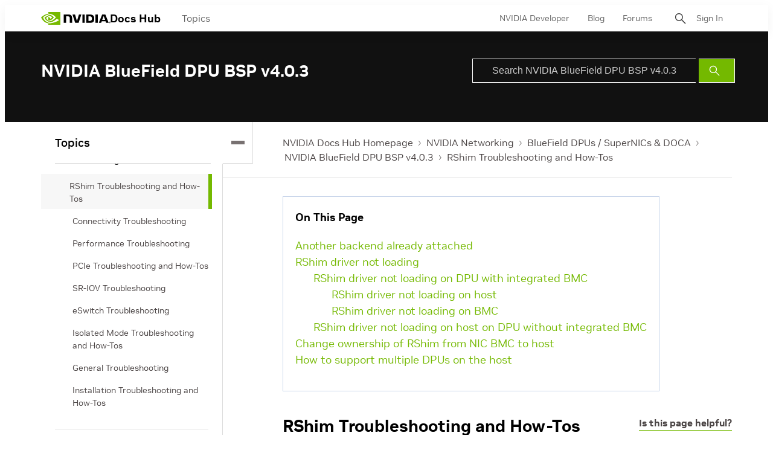

--- FILE ---
content_type: application/x-javascript;charset=utf-8
request_url: https://smetrics.nvidia.com/id?d_visid_ver=5.5.0&d_fieldgroup=A&mcorgid=F207D74D549850760A4C98C6%40AdobeOrg&mid=07695362177810244393401241389219268366&ts=1769731359687
body_size: -42
content:
{"mid":"07695362177810244393401241389219268366"}